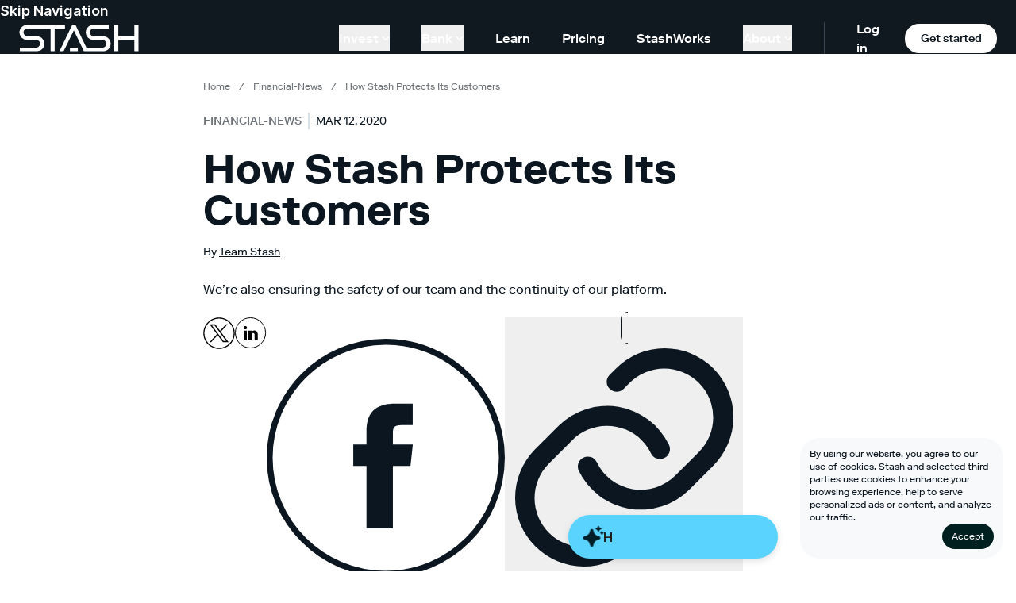

--- FILE ---
content_type: text/html;charset=UTF-8
request_url: https://www.stash.com/learn/how-stash-protects-its-customers/
body_size: 19056
content:
<!DOCTYPE html><html lang="en"><head><meta charset="utf-8" data-next-head=""><meta name="viewport" content="width=device-width" data-next-head=""><link rel="preload" href="/marketing-web/_next/static/css/129418ebefd72de2.css" as="style"><link rel="stylesheet" href="/marketing-web/_next/static/css/129418ebefd72de2.css" data-n-g=""><noscript data-n-css=""></noscript><style></style><style data-styled="active" data-styled-version="6.1.13"></style><link rel="preload" as="image" imagesrcset="/_next/image?url=%2Fmarketing-web%2F_next%2Fstatic%2Fmedia%2Ficon-google-play.3db3a69f.png&amp;w=384&amp;q=75 1x, /_next/image?url=%2Fmarketing-web%2F_next%2Fstatic%2Fmedia%2Ficon-google-play.3db3a69f.png&amp;w=640&amp;q=75 2x" data-next-head=""><title>How Stash Protects Its Customers | Stash Learn</title><meta name="google-site-verification" content="wR3KBhelOweu7ZH2jZZCeNu0fsA4NTSAAGskYZ-JOWE" data-next-head=""><meta name="robots" content="index, follow, max-image-preview:large, max-snippet:-1, max-video-preview:-1" data-next-head=""><meta name="description" content="We’re also ensuring the safety of our team and the continuity of our platform." data-next-head=""><meta name="author" content="Team Stash" data-next-head=""><meta name="twitter:card" content="summary_large_image" data-next-head=""><meta name="twitter:label1" content="Written by" data-next-head=""><meta name="twitter:data1" content="Team Stash" data-next-head=""><meta name="twitter:label2" content="Est. reading time" data-next-head=""><meta name="twitter:data2" content="12 minutes" data-next-head=""><meta property="og:locale" content="en_US" data-next-head=""><meta property="og:type" content="article" data-next-head=""><meta property="og:title" content="How Stash Protects Its Customers" data-next-head=""><meta property="og:description" content="We’re also ensuring the safety of our team and the continuity of our platform." data-next-head=""><meta property="og:url" content="https://www.stash.com/learn/how-stash-protects-its-customers/" data-next-head=""><meta property="og:site_name" content="Stash Learn" data-next-head=""><meta property="article:publisher" content="https://www.facebook.com/stashinvestapp/" data-next-head=""><meta property="article:published_time" content="2020-03-12T15:02:03+00:00" data-next-head=""><meta property="article:modified_time" content="2024-08-22T21:00:35.259Z" data-next-head=""><meta property="og:image" content="//images.ctfassets.net/rb0flvpwcnag/5H8ifMz4yBsXqMYcFvwnM0/0dbf1bbc03c179607fc290b814f18a82/LetterFromTheCEO_Template-v2_1100x450.jpg" data-next-head=""><meta property="og:image:width" content="2200" data-next-head=""><meta property="og:image:height" content="900" data-next-head=""><meta property="og:image:type" content="image/jpeg" data-next-head=""><meta name="title" content="How Stash Protects Its Customers | Stash Learn" data-next-head=""><link rel="canonical" href="https://www.stash.com/learn/how-stash-protects-its-customers/" data-next-head=""><script id="json-ld-seo" type="application/ld+json" data-next-head="">{"@context":"https://schema.org","@graph":[{"@type":"BreadcrumbList","@id":"https://www.stash.com/learn/how-stash-protects-its-customers/#breadcrumb","itemListElement":[{"@type":"ListItem","position":1,"name":"Home","item":"https://www.stash.com/learn/"},{"@type":"ListItem","position":2,"name":"Financial-news","item":"https://www.stash.com/learn/financial-news"},{"@type":"ListItem","position":3,"name":"How stash protects its customers"}]}]}</script><link as="script" rel="prefetch" href="/marketing-web/_next/static/chunks/pages/%5B...slug%5D-00fe2cf4b93c0cae.js"><link as="script" rel="prefetch" href="/marketing-web/_next/static/chunks/3596-6737f7038b1065a4.js"><link as="script" rel="prefetch" href="/marketing-web/_next/static/chunks/1331-5e51d9aca2bda001.js"><link as="script" rel="prefetch" href="/marketing-web/_next/static/chunks/pages/investments/%5B...slug%5D-6ea2129215ac4928.js"><link as="script" rel="prefetch" href="/marketing-web/_next/static/chunks/pages/investments-48960d14a095b76f.js"><link as="script" rel="prefetch" href="/marketing-web/_next/static/chunks/pages/learn-a326ae6c06a1bbae.js"><link as="script" rel="prefetch" href="/marketing-web/_next/static/chunks/pages/learn/author/%5Bslug%5D-a221914a2c69583e.js"><meta rel="x-prerender-render-id" content="bcc13bca-f93c-423d-aad0-a5692f18e4fc" />
			<meta rel="x-prerender-render-at" content="2026-01-19T23:48:50.013Z" /><meta rel="x-prerender-request-id" content="c9fd28df-1c75-4071-a436-0f5203da1b3f" />
      		<meta rel="x-prerender-request-at" content="2026-01-21T16:32:58.192Z" /></head><body class="theme-light"><div id="__next"><div class="sc-3223f249-0 laIkfF relative"><div class="nt-cmp-marker" style="display: none !important;"></div><div class="fixed bottom-0 left-0 right-0 flex flex-col z-[102]"><div class="rounded-24 relative right-16 bottom-16 ml-auto w-full max-w-256 p-contentXS flex flex-col items-center gap-contentXS bg-backgroundFixedWhite"><div class="group [&amp;>input[type=checkbox]]:hidden"><input id="cookies-consent-banner" type="checkbox" name="cookies-consent-banner"><p class="mt-0 text-12 font-regular leading-4 *:text-wrap"><span class="inline">By using our website, you agree to our use of cookies. </span><label for="cookies-consent-banner" class="inline group-has-[:checked]:hidden md:hidden underline underline-offset-2 cursor-pointer">Read more...</label><span class="hidden group-has-[:checked]:inline md:inline">Stash and selected third parties use cookies to enhance your browsing experience, help to serve personalized ads or content, and analyze our traffic.</span></p></div><div class="w-full md:max-w-256"><a data-testid="button-primary" class="flex justify-center items-center 
					primaryButton-medium rounded-[56px] font-bold min-w-128 max-w-256 px-32 py-16 
					  max-w-none w-fit ml-auto h-fit !rounded-16 min-w-fit !py-8 !px-contentXS text-12 font-regular leading-4 bg-[#002020] text-[#FFFFFF] hover:bg-[#002020]" href="/learn/[slug]">Accept</a></div></div></div><header class="sc-3223f249-1 jGAmNd theme-dark bg-bgPrimary relative z-0"><a href="#content" class="sc-3223f249-5 jPeQkG text-textPrimary body18Semibold">Skip Navigation</a><div class="sc-3223f249-2 dRgKgM theme-dark bg-bgPrimary px-16 xl:px-24" maxwidth="100%"><div class="sc-3223f249-4 cfosJ flex items-center justify-between text-16 flex-wrap xl:py-0 lg:flex-nowrap"><div class="z-30 flex items-center justify-between w-full"><div class="flex items-center"><a aria-label="Stash" class="w-[75px] h-[17px] md:w-[151px] md:h-[34px] flex items-center justify-center" href="https://www.stash.com/"><div class="scale-50 md:scale-100 origin-center"><svg xmlns="http://www.w3.org/2000/svg" width="151" height="34" fill="none"><path fill="#fff" d="M9.962.392C4.484.392.5 4.966.5 9.83a9.45 9.45 0 0 0 9.462 9.492h11.583c2.488 0 4.874 2.008 4.874 4.749 0 2.739-2.135 4.98-4.874 4.98H.991v4.561h21.367c5.499 0 9.576-4.252 9.576-9.546 0-5.082-4.185-9.35-9.576-9.35H10.504a4.863 4.863 0 0 1-4.874-4.89c0-2.71 2.253-4.834 4.874-4.838h29.244V33.61h5.125V4.987h13.01V.39zM145.284.389v14.33h-20.188V.388h-5.216v33.219h5.216V19.313h20.188v14.295h5.216V.388zM74.077 29.015h-9.96v4.596h9.96z"></path><path fill="#fff" d="M105.899 14.715H94.045a4.863 4.863 0 0 1-4.874-4.892c0-2.709 2.253-4.833 4.874-4.837h19.063V.39L93.503.39c-5.48 0-9.462 4.574-9.462 9.437a9.45 9.45 0 0 0 9.462 9.492h11.582c2.488 0 4.875 2.008 4.875 4.749 0 2.739-2.135 4.98-4.875 4.98h-20.24L71.071.389h-4.076L50.89 33.61h5.23L69.038 7.303 81.724 33.61H105.9c5.499 0 9.574-4.252 9.574-9.546 0-5.082-4.185-9.35-9.576-9.35"></path></svg></div></a></div><div class="flex lg:hidden items-center"><a class="p-8 rounded-full" aria-label="Log in" href="https://app.stash.com/log-in"><svg xmlns="http://www.w3.org/2000/svg" width="15" height="15" fill="none" viewBox="0 0 14 14"><path fill="#fff" fill-rule="evenodd" d="M3.794 4.962a3.212 3.212 0 1 1 3.212 3.213 3.21 3.21 0 0 1-3.212-3.213M9.85 8.72a4.712 4.712 0 1 0-5.688 0 7.7 7.7 0 0 0-3.811 3.296.75.75 0 1 0 1.299.75 6.19 6.19 0 0 1 5.356-3.091 6.19 6.19 0 0 1 5.357 3.092.75.75 0 0 0 1.299-.75A7.7 7.7 0 0 0 9.85 8.72" clip-rule="evenodd"></path></svg></a><a class="signup mobile-nav-signup mx-16 tertiaryButton-small theme-light text-12 px-[13px] py-[6px]" href="https://app.stash.com/sign-up/">Sign&nbsp;up</a><button aria-label="Menu Toggle" class="sc-3223f249-3 PCjBD outline-none"><span></span></button></div></div><nav class="sc-3223f249-9 kvFjsU hidden lg:flex h-full items-center"><ul class="h-full flex items-center label16 pr-[20px]"><li class="dropdown flex items-center h-full  mr-[0px]"><button class="nav-link py-4 flex items-center border-none hover:text-textPlaceholder label16 mx-[20px]"><span class="transition">Invest</span><svg xmlns="http://www.w3.org/2000/svg" width="10" height="5" fill="none" viewBox="0 0 12 7" class="ml-4 w-[10px] h-[5px] duration-150"><path fill="currentColor" fill-rule="evenodd" d="M.293.293a1 1 0 0 1 1.414 0L6 4.586 10.293.293a1 1 0 1 1 1.414 1.414l-5 5a1 1 0 0 1-1.414 0l-5-5a1 1 0 0 1 0-1.414" clip-rule="evenodd"></path></svg></button><div class="sub-menu h-max invisible absolute left-0 top-full bg-bgPrimary py-64  w-full -translate-y-full -z-[1] transition-all duration-200 pointer-events-none theme-dark"><div class="max-w-4xl mx-auto flex items-stretch h-max"><div class="dropdown-menu w-3/4 pr-32"><div class="border-r border-[rgba(255,255,255,0.4)] h-full"><a class="flex border-0 mb-32 last:mb-0 max-w-md duration-300 transition-transform" href="/automated-investing"><div class="pr-16 w-64"><img alt="" loading="lazy" width="44" height="44" decoding="async" data-nimg="1" class="pt-8 min-h-[44px] min-w-[44px]" src="https://stashpublic.s3.amazonaws.com/jnld/images/bolt.svg" style=""></div><div class="flex-1"><span class="block title24 font-medium leading-[1.1] mb-[2px]">Automated investing.</span><span class="block label16 font-regular mb-4 leading-tight">Let us invest for you based on your goals.</span><span class="label16 text-[#009CEB]">Learn more →</span></div></a><a class="flex border-0 mb-32 last:mb-0 max-w-md duration-300 transition-transform" href="/invest"><div class="pr-16 w-64"><img alt="" loading="lazy" width="44" height="44" decoding="async" data-nimg="1" class="pt-8 min-h-[44px] min-w-[44px]" src="https://stashpublic.s3.amazonaws.com/jnld/images/coin.svg" style=""></div><div class="flex-1"><span class="block title24 font-medium leading-[1.1] mb-[2px]">Invest your way.</span><span class="block label16 font-regular mb-4 leading-tight">Choose your own stocks, ETFs, and more with expert guidance.</span><span class="label16 text-[#009CEB]">Learn more →</span></div></a></div></div><ul class="flex flex-1 flex-col"><li class="mb-24 last:mb-0"><a class="whitespace-nowrap border-0 hover:text-textPlaceholder text-[18px] font-regular " href="/custodial">Invest for kids</a></li><li class="mb-24 last:mb-0"><a class="whitespace-nowrap border-0 hover:text-textPlaceholder text-[18px] font-regular " href="/retire">Invest for retirement</a></li><li class="mb-24 last:mb-0"><a class="whitespace-nowrap border-0 hover:text-textPlaceholder text-[18px] font-regular " href="/invest/fractional-shares">Stocks</a></li><li class="mb-24 last:mb-0"><a class="whitespace-nowrap border-0 hover:text-textPlaceholder text-[18px] font-regular " href="/invest/etfs">ETFs</a></li><li class="mb-24 last:mb-0"><a class="whitespace-nowrap border-0 hover:text-textPlaceholder text-[18px] font-regular " href="/investments">Browse all investments</a></li></ul></div></div></li><li class="dropdown flex items-center h-full  mr-[0px]"><button class="nav-link py-4 flex items-center border-none hover:text-textPlaceholder label16 mx-[20px]"><span class="transition">Bank</span><svg xmlns="http://www.w3.org/2000/svg" width="10" height="5" fill="none" viewBox="0 0 12 7" class="ml-4 w-[10px] h-[5px] duration-150"><path fill="currentColor" fill-rule="evenodd" d="M.293.293a1 1 0 0 1 1.414 0L6 4.586 10.293.293a1 1 0 1 1 1.414 1.414l-5 5a1 1 0 0 1-1.414 0l-5-5a1 1 0 0 1 0-1.414" clip-rule="evenodd"></path></svg></button><div class="sub-menu h-max invisible absolute left-0 top-full bg-bgPrimary py-64  w-full -translate-y-full -z-[1] transition-all duration-200 pointer-events-none theme-dark"><div class="max-w-4xl mx-auto flex items-stretch h-max"><div class="dropdown-menu w-3/4 pr-32"><div class="border-r border-[rgba(255,255,255,0.4)] h-full"><a class="flex border-0 mb-32 last:mb-0 max-w-md duration-300 transition-transform" href="/stock-back-debit-card"><div class="pr-16 w-64"><img alt="" loading="lazy" width="44" height="44" decoding="async" data-nimg="1" class="pt-8 min-h-[44px] min-w-[44px]" src="https://stashpublic.s3.amazonaws.com/jnld/images/card.svg" style=""></div><div class="flex-1"><span class="block title24 font-medium leading-[1.1] mb-[2px]">Earn up to 5% in stock <br class="desktop">as you spend.</span><span class="block label16 font-regular mb-4 leading-tight">Get the Stock-Back<sup>®</sup> Card—the debit card that rewards you with stock.<sup>1</sup></span><span class="label16 text-[#009CEB]">Learn more →</span></div></a></div></div><ul class="flex flex-1 flex-col"><li class="mb-24 last:mb-0"><a class="whitespace-nowrap border-0 hover:text-textPlaceholder text-[18px] font-regular " href="/online-banking">Banking</a></li><li class="mb-24 last:mb-0"><a class="whitespace-nowrap border-0 hover:text-textPlaceholder text-[18px] font-regular " href="/atm-locator">ATM Locator</a></li><li class="mb-24 last:mb-0"><a class="whitespace-nowrap border-0 hover:text-textPlaceholder text-[18px] font-regular " href="/early-direct-deposit">Get paid early</a></li></ul></div></div></li><li class=" flex items-center h-full  mr-[0px]"><a class="nav-link py-4 flex border-none transition-colors hover:text-textPlaceholder mx-[20px]" href="/learn">Learn</a></li><li class=" flex items-center h-full  mr-[0px]"><a class="nav-link py-4 flex border-none transition-colors hover:text-textPlaceholder mx-[20px]" href="/pricing">Pricing</a></li><li class=" flex items-center h-full  mr-[0px]"><a class="nav-link py-4 flex border-none transition-colors hover:text-textPlaceholder mx-[20px]" href="/stashworks">StashWorks</a></li><li class="dropdown flex items-center h-full  mr-[0px]"><button class="nav-link py-4 flex items-center border-none hover:text-textPlaceholder label16 mx-[20px]"><span class="transition">About</span><svg xmlns="http://www.w3.org/2000/svg" width="10" height="5" fill="none" viewBox="0 0 12 7" class="ml-4 w-[10px] h-[5px] duration-150"><path fill="currentColor" fill-rule="evenodd" d="M.293.293a1 1 0 0 1 1.414 0L6 4.586 10.293.293a1 1 0 1 1 1.414 1.414l-5 5a1 1 0 0 1-1.414 0l-5-5a1 1 0 0 1 0-1.414" clip-rule="evenodd"></path></svg></button><div class="sub-menu h-max invisible absolute left-0 top-full bg-bgPrimary py-64  w-full -translate-y-full -z-[1] transition-all duration-200 pointer-events-none theme-dark"><div class="max-w-4xl mx-auto flex items-stretch h-max"><div class="dropdown-menu w-3/4 pr-32"><div class="border-r border-[rgba(255,255,255,0.4)] h-full"><a class="flex border-0 mb-32 last:mb-0 max-w-md duration-300 transition-transform" href="https://ask.stash.com"><div class="pr-16 w-64"><img alt="" loading="lazy" width="44" height="44" decoding="async" data-nimg="1" class="pt-8 min-h-[44px] min-w-[44px]" src="https://stashpublic.s3.amazonaws.com/jnld/images/life-ring.svg" style=""></div><div class="flex-1"><span class="block title24 font-medium leading-[1.1] mb-[2px]">Support Center.</span><span class="block label16 font-regular mb-4 leading-tight">Get answers and contact Stash Support <br>about all things Stash.</span><span class="label16 text-[#009CEB]">Learn more →</span></div></a></div></div><ul class="flex flex-1 flex-col"><li class="mb-24 last:mb-0"><a class="whitespace-nowrap border-0 hover:text-textPlaceholder text-[18px] font-regular " href="/about">About Us</a></li><li class="mb-24 last:mb-0"><a class="whitespace-nowrap border-0 hover:text-textPlaceholder text-[18px] font-regular " href="/tax-center">Tax Center</a></li><li class="mb-24 last:mb-0"><a class="whitespace-nowrap border-0 hover:text-textPlaceholder text-[18px] font-regular " href="/party/navigate">StockParty</a></li></ul></div></div></li></ul><div class="flex h-40 items-center border-l border-borderPrimary pl-[40px]"><a class="mr-[20px] hover:text-textPlaceholder font-medium" href="https://app.stash.com/log-in/">Log in</a><a class="get-stash theme-light tertiaryButton-small block m-0 w-128" href="https://app.stash.com/sign-up/">Get started</a></div></nav></div></div><nav class="sc-3223f249-7 fEhcRN bg-bgPrimary absolute left-0 top-0 h-screen w-full pt-80 px-16 z-20 flex flex-col justify-between lg:hidden"><ul><li class="dropdown  mb-8 "><button class="nav-link title24 border-none flex items-center w-full"><span class="mr-[6px] transition">Invest</span><svg xmlns="http://www.w3.org/2000/svg" width="10" height="5" fill="none" viewBox="0 0 12 7" class="h-[7px] w-auto transition"><path fill="currentColor" fill-rule="evenodd" d="M.293.293a1 1 0 0 1 1.414 0L6 4.586 10.293.293a1 1 0 1 1 1.414 1.414l-5 5a1 1 0 0 1-1.414 0l-5-5a1 1 0 0 1 0-1.414" clip-rule="evenodd"></path></svg></button><div collapsed="true" aria-hidden="true" class="sc-7fc9242d-0 hYwPyk"><div class="pl-16 md:pl-24"><div class="max-w-4xl mx-auto flex flex-col mb-24"><div class="border-b border-[rgba(255,255,255,0.4)] w-full pt-24 pb-32 mb-24"><a class="flex border-0 mb-24 last:mb-0 max-w-lg" href="/automated-investing"><div class="pr-8 md:pr-16"><img alt="" loading="lazy" width="36" height="36" decoding="async" data-nimg="1" class="pt-4 w-[36px] h-[36px] block max-w-none" src="https://stashpublic.s3.amazonaws.com/jnld/images/bolt.svg" style=""></div><div><span class="block label16 leading-[1.1] mb-8 text-wrap">Automated investing.</span><span class="block label12 mb-4 font-regular leading-tight text-wrap">Let us invest for you based on your goals.</span><span class="label12 font-semibold text-[#009CEB]">Learn more →</span></div></a><a class="flex border-0 mb-24 last:mb-0 max-w-lg" href="/invest"><div class="pr-8 md:pr-16"><img alt="" loading="lazy" width="36" height="36" decoding="async" data-nimg="1" class="pt-4 w-[36px] h-[36px] block max-w-none" src="https://stashpublic.s3.amazonaws.com/jnld/images/coin.svg" style=""></div><div><span class="block label16 leading-[1.1] mb-8 text-wrap">Invest your way.</span><span class="block label12 mb-4 font-regular leading-tight text-wrap">Choose your own stocks, ETFs, and more with expert guidance.</span><span class="label12 font-semibold text-[#009CEB]">Learn more →</span></div></a></div><ul class="flex flex-col pl-[46px] md:pl-[52px]"><li class="mb-16 last:mb-0"><a class="whitespace-nowrap border-0 hover:text-textPlaceholder label16 font-regular " href="/custodial">Invest for kids</a></li><li class="mb-16 last:mb-0"><a class="whitespace-nowrap border-0 hover:text-textPlaceholder label16 font-regular " href="/retire">Invest for retirement</a></li><li class="mb-16 last:mb-0"><a class="whitespace-nowrap border-0 hover:text-textPlaceholder label16 font-regular " href="/invest/fractional-shares">Stocks</a></li><li class="mb-16 last:mb-0"><a class="whitespace-nowrap border-0 hover:text-textPlaceholder label16 font-regular " href="/invest/etfs">ETFs</a></li><li class="mb-16 last:mb-0"><a class="whitespace-nowrap border-0 hover:text-textPlaceholder label16 font-regular " href="/investments">Browse all investments</a></li></ul></div></div></div></li><li class="dropdown  mb-8 "><button class="nav-link title24 border-none flex items-center w-full"><span class="mr-[6px] transition">Bank</span><svg xmlns="http://www.w3.org/2000/svg" width="10" height="5" fill="none" viewBox="0 0 12 7" class="h-[7px] w-auto transition"><path fill="currentColor" fill-rule="evenodd" d="M.293.293a1 1 0 0 1 1.414 0L6 4.586 10.293.293a1 1 0 1 1 1.414 1.414l-5 5a1 1 0 0 1-1.414 0l-5-5a1 1 0 0 1 0-1.414" clip-rule="evenodd"></path></svg></button><div collapsed="true" aria-hidden="true" class="sc-7fc9242d-0 hYwPyk"><div class="pl-16 md:pl-24"><div class="max-w-4xl mx-auto flex flex-col mb-24"><div class="border-b border-[rgba(255,255,255,0.4)] w-full pt-24 pb-32 mb-24"><a class="flex border-0 mb-24 last:mb-0 max-w-lg" href="/stock-back-debit-card"><div class="pr-8 md:pr-16"><img alt="" loading="lazy" width="36" height="36" decoding="async" data-nimg="1" class="pt-4 w-[36px] h-[36px] block max-w-none" src="https://stashpublic.s3.amazonaws.com/jnld/images/card.svg" style=""></div><div><span class="block label16 leading-[1.1] mb-8 text-wrap">Earn up to 5% in stock <br class="desktop">as you spend.</span><span class="block label12 mb-4 font-regular leading-tight text-wrap">Get the Stock-Back<sup>®</sup> Card—the debit card that rewards you with stock.<sup>1</sup></span><span class="label12 font-semibold text-[#009CEB]">Learn more →</span></div></a></div><ul class="flex flex-col pl-[46px] md:pl-[52px]"><li class="mb-16 last:mb-0"><a class="whitespace-nowrap border-0 hover:text-textPlaceholder label16 font-regular " href="/online-banking">Banking</a></li><li class="mb-16 last:mb-0"><a class="whitespace-nowrap border-0 hover:text-textPlaceholder label16 font-regular " href="/atm-locator">ATM Locator</a></li><li class="mb-16 last:mb-0"><a class="whitespace-nowrap border-0 hover:text-textPlaceholder label16 font-regular " href="/early-direct-deposit">Get paid early</a></li></ul></div></div></div></li><li class=" mb-8 "><a class="nav-link title24 border-none flex hover:text-textPlaceholder transition-color duration-150" href="/learn">Learn</a></li><li class=" mb-8 "><a class="nav-link title24 border-none flex hover:text-textPlaceholder transition-color duration-150" href="/pricing">Pricing</a></li><li class=" mb-8 "><a class="nav-link title24 border-none flex hover:text-textPlaceholder transition-color duration-150" href="/stashworks">StashWorks</a></li><li class="dropdown  mb-8 "><button class="nav-link title24 border-none flex items-center w-full"><span class="mr-[6px] transition">About</span><svg xmlns="http://www.w3.org/2000/svg" width="10" height="5" fill="none" viewBox="0 0 12 7" class="h-[7px] w-auto transition"><path fill="currentColor" fill-rule="evenodd" d="M.293.293a1 1 0 0 1 1.414 0L6 4.586 10.293.293a1 1 0 1 1 1.414 1.414l-5 5a1 1 0 0 1-1.414 0l-5-5a1 1 0 0 1 0-1.414" clip-rule="evenodd"></path></svg></button><div collapsed="true" aria-hidden="true" class="sc-7fc9242d-0 hYwPyk"><div class="pl-16 md:pl-24"><div class="max-w-4xl mx-auto flex flex-col mb-24"><div class="border-b border-[rgba(255,255,255,0.4)] w-full pt-24 pb-32 mb-24"><a class="flex border-0 mb-24 last:mb-0 max-w-lg" href="https://ask.stash.com"><div class="pr-8 md:pr-16"><img alt="" loading="lazy" width="36" height="36" decoding="async" data-nimg="1" class="pt-4 w-[36px] h-[36px] block max-w-none" src="https://stashpublic.s3.amazonaws.com/jnld/images/life-ring.svg" style=""></div><div><span class="block label16 leading-[1.1] mb-8 text-wrap">Support Center.</span><span class="block label12 mb-4 font-regular leading-tight text-wrap">Get answers and contact Stash Support <br>about all things Stash.</span><span class="label12 font-semibold text-[#009CEB]">Learn more →</span></div></a></div><ul class="flex flex-col pl-[46px] md:pl-[52px]"><li class="mb-16 last:mb-0"><a class="whitespace-nowrap border-0 hover:text-textPlaceholder label16 font-regular " href="/about">About Us</a></li><li class="mb-16 last:mb-0"><a class="whitespace-nowrap border-0 hover:text-textPlaceholder label16 font-regular " href="/tax-center">Tax Center</a></li><li class="mb-16 last:mb-0"><a class="whitespace-nowrap border-0 hover:text-textPlaceholder label16 font-regular " href="/party/navigate">StockParty</a></li></ul></div></div></div></li></ul></nav></header><div width="0" height="0" id="content"></div></div><div id="sticky-cta-trigger"></div><main><section id="article-meta" class="px-16 md:px-0 max-w-3xl mx-auto pt-32"><div class="space-x-8 font-display text-12 text-[#6e7379] mb-24"><a class="no-underline hover:underline capitalize [overflow-wrap:break-word] " href="/learn/">Home</a><span> / </span><a class="no-underline hover:underline capitalize [overflow-wrap:break-word] " href="/learn/financial-news/">financial-news</a><span> / </span><span class="capitalize [overflow-wrap:break-word]">How Stash Protects Its Customers</span></div><div class="flex flex-start mb-24"><p class="label14 uppercase text-[#6e7379] border-r-2 border-borderPrimary pr-8 mr-8"><a class="border-none" href="/learn/financial-news">financial-news</a></p><p class="text-14 uppercase font-thin">Mar 12, 2020</p></div><h1 class="title36Bold md:text-52 mb-16 leading-none">How Stash Protects Its Customers</h1><div class="flex flex-wrap gap-8 mb-24"><span class="text-14">By <a class="underline" href="/learn/author/team-stash">Team Stash</a></span></div><div class="text-16 mb-24"><p>We’re also ensuring the safety of our team and the continuity of our platform.</p></div><div class="flex mb-16 pb-16 flex flex-row gap-16"><a href="https://twitter.com/share?url=https://www.stash.com/learn/how-stash-protects-its-customers"><svg xmlns="http://www.w3.org/2000/svg" xmlns:xlink="http://www.w3.org/1999/xlink" version="1.1" width="40" height="40" viewBox="0 0 256 256" xml:space="preserve" class="" role="img" aria-label=""><title></title><defs></defs><g transform="translate(1.4065934065934016 1.4065934065934016) scale(2.81 2.81)" style="stroke: none; stroke-width: 0; stroke-dasharray: none; stroke-linecap: butt; stroke-linejoin: miter; stroke-miterlimit: 10; fill: none; fill-rule: nonzero; opacity: 1;"><path d="M 17.884 19.496 L 38.925 47.63 L 17.751 70.504 h 4.765 l 18.538 -20.027 l 14.978 20.027 h 16.217 L 50.024 40.788 l 19.708 -21.291 h -4.765 L 47.895 37.94 L 34.101 19.496 H 17.884 z M 24.892 23.006 h 7.45 L 65.24 66.993 h -7.45 L 24.892 23.006 z" transform=" matrix(1 0 0 1 0 0) " stroke-linecap="round" style="stroke: none; stroke-width: 1; stroke-dasharray: none; stroke-linecap: butt; stroke-linejoin: miter; stroke-miterlimit: 10; fill: rgb(0, 0, 0); fill-rule: nonzero; opacity: 1;"></path><path d="M 45 90 C 20.187 90 0 69.813 0 45 C 0 20.187 20.187 0 45 0 c 24.813 0 45 20.187 45 45 C 90 69.813 69.813 90 45 90 z M 45 3 C 21.841 3 3 21.841 3 45 c 0 23.159 18.841 42 42 42 c 23.159 0 42 -18.841 42 -42 C 87 21.841 68.159 3 45 3 z" transform=" matrix(1 0 0 1 0 0) " stroke-linecap="round" style="stroke: none; stroke-width: 1; stroke-dasharray: none; stroke-linecap: butt; stroke-linejoin: miter; stroke-miterlimit: 10; fill: rgb(0, 0, 0); fill-rule: nonzero; opacity: 1;"></path></g></svg></a><a href="https://www.linkedin.com/sharing/share-offsite/?url=https://www.stash.com/learn/how-stash-protects-its-customers"><svg width="40" height="40" viewBox="0 0 40 40" fill="none" xmlns="http://www.w3.org/2000/svg" class="" role="img" aria-label=""><title></title><path d="M38.6017 19.5059C38.6017 29.993 30.0738 38.4971 19.5508 38.4971C9.02791 38.4971 0.5 29.993 0.5 19.5059C0.5 9.01874 9.02791 0.514648 19.5508 0.514648C30.0738 0.514648 38.6017 9.01874 38.6017 19.5059Z" stroke="black"></path><path fill-rule="evenodd" clip-rule="evenodd" d="M11.4457 16.6606H14.9099V28.6963H11.4457V16.6606ZM13.0894 15.1548H13.0643C11.8103 15.1548 10.9973 14.2346 10.9973 13.0692C10.9973 11.8801 11.8344 10.978 13.1134 10.978C14.3915 10.978 15.1773 11.8778 15.2024 13.0658C15.2024 14.2312 14.3915 15.1548 13.0894 15.1548ZM28.7709 28.6973H24.8427V22.4677C24.8427 20.8374 24.2282 19.7256 22.877 19.7256C21.8435 19.7256 21.2687 20.4755 21.0012 21.2004C20.9009 21.4591 20.9165 21.821 20.9165 22.1841V28.6973H17.0249C17.0249 28.6973 17.0751 17.6631 17.0249 16.6602H20.9165V18.5491C21.1464 17.7232 22.39 16.5444 24.3745 16.5444C26.8366 16.5444 28.7709 18.2768 28.7709 22.0037V28.6973Z" fill="black"></path></svg></a><a href="https://www.facebook.com/sharer/sharer.php?u=https://www.stash.com/learn/how-stash-protects-its-customers"><span aria-hidden="true" class="Box-sc-ks8y0d-0 kyLrLj"><svg width="100%" height="100%" viewBox="0 0 40 40" fill="none" xmlns="http://www.w3.org/2000/svg"><path d="M39.5 20c0 10.77-8.73 19.5-19.5 19.5S.5 30.77.5 20 9.23.5 20 .5 39.5 9.23 39.5 20z" stroke="currentColor"></path><path fill-rule="evenodd" clip-rule="evenodd" d="M21.195 31.818h-4.434V21.362h-2.216V17.76h2.216v-2.163c0-2.94 1.25-4.688 4.805-4.688h2.96v3.604h-1.85c-1.384 0-1.475.504-1.475 1.443l-.006 1.804h3.35l-.392 3.602h-2.958v10.456z" fill="currentColor"></path></svg></span></a><div class="flex gap-16 items-center"><button class="block "><span aria-hidden="true" class="Box-sc-ks8y0d-0 kyLrLj p-8 border rounded-full"><svg width="100%" height="100%" viewBox="0 0 24 24" fill="none" xmlns="http://www.w3.org/2000/svg"><path fill-rule="evenodd" clip-rule="evenodd" d="M19.556 4.444a4.932 4.932 0 00-6.975 0l-.591.592a1 1 0 11-1.414-1.414l.591-.592a6.932 6.932 0 119.803 9.803l-2.366 2.365a6.932 6.932 0 01-11.153-1.904 1 1 0 011.803-.865 4.932 4.932 0 007.936 1.355l2.366-2.365a4.932 4.932 0 000-6.975zm-5.772 5.772a4.932 4.932 0 00-6.974 0L4.444 12.58a4.932 4.932 0 006.975 6.975l.591-.592a1 1 0 011.414 1.414l-.591.592a6.932 6.932 0 01-9.803-9.803l2.366-2.365a6.932 6.932 0 0111.153 1.904 1 1 0 01-1.803.865 4.922 4.922 0 00-.962-1.355z" fill="currentColor"></path></svg></span></button><div class="confirm-copy hidden items-center justify-start pointer-events-none"><div class="border border-borderPrimary items-center flex gap-4 flex-nowrap p-8"><span class="block whitespace-nowrap body12">Link Copied</span><div aria-hidden="true" class="inline-block block" style="width: 24px; height: 24px;"><svg xmlns="http://www.w3.org/2000/svg" width="100%" height="100%" fill="none" viewBox="0 0 32 32"><path fill="currentColor" d="M21.707 12.293a1.001 1.001 0 0 1 0 1.415l-7 7a1.001 1.001 0 0 1-1.415 0l-3-3a1 1 0 0 1 1.415-1.415L14 18.585l6.293-6.293a1.001 1.001 0 0 1 1.415 0ZM29 16A13 13 0 1 1 16 3a13.014 13.014 0 0 1 13 13Zm-2 0a11 11 0 1 0-11 11 11.012 11.012 0 0 0 11-11Z"></path></svg></div></div></div></div></div><div class="w-full mb-16 relative md:static md:left-0"><img alt="" loading="lazy" width="2200" height="900" decoding="async" data-nimg="1" class="w-full" sizes="(max-width: 1376px) 100vw, 1376px" srcset="/_next/image?url=https%3A%2F%2Fimages.ctfassets.net%2Frb0flvpwcnag%2F5H8ifMz4yBsXqMYcFvwnM0%2F0dbf1bbc03c179607fc290b814f18a82%2FLetterFromTheCEO_Template-v2_1100x450.jpg&amp;w=640&amp;q=75 640w, /_next/image?url=https%3A%2F%2Fimages.ctfassets.net%2Frb0flvpwcnag%2F5H8ifMz4yBsXqMYcFvwnM0%2F0dbf1bbc03c179607fc290b814f18a82%2FLetterFromTheCEO_Template-v2_1100x450.jpg&amp;w=750&amp;q=75 750w, /_next/image?url=https%3A%2F%2Fimages.ctfassets.net%2Frb0flvpwcnag%2F5H8ifMz4yBsXqMYcFvwnM0%2F0dbf1bbc03c179607fc290b814f18a82%2FLetterFromTheCEO_Template-v2_1100x450.jpg&amp;w=828&amp;q=75 828w, /_next/image?url=https%3A%2F%2Fimages.ctfassets.net%2Frb0flvpwcnag%2F5H8ifMz4yBsXqMYcFvwnM0%2F0dbf1bbc03c179607fc290b814f18a82%2FLetterFromTheCEO_Template-v2_1100x450.jpg&amp;w=1080&amp;q=75 1080w, /_next/image?url=https%3A%2F%2Fimages.ctfassets.net%2Frb0flvpwcnag%2F5H8ifMz4yBsXqMYcFvwnM0%2F0dbf1bbc03c179607fc290b814f18a82%2FLetterFromTheCEO_Template-v2_1100x450.jpg&amp;w=1200&amp;q=75 1200w, /_next/image?url=https%3A%2F%2Fimages.ctfassets.net%2Frb0flvpwcnag%2F5H8ifMz4yBsXqMYcFvwnM0%2F0dbf1bbc03c179607fc290b814f18a82%2FLetterFromTheCEO_Template-v2_1100x450.jpg&amp;w=1920&amp;q=75 1920w, /_next/image?url=https%3A%2F%2Fimages.ctfassets.net%2Frb0flvpwcnag%2F5H8ifMz4yBsXqMYcFvwnM0%2F0dbf1bbc03c179607fc290b814f18a82%2FLetterFromTheCEO_Template-v2_1100x450.jpg&amp;w=2048&amp;q=75 2048w, /_next/image?url=https%3A%2F%2Fimages.ctfassets.net%2Frb0flvpwcnag%2F5H8ifMz4yBsXqMYcFvwnM0%2F0dbf1bbc03c179607fc290b814f18a82%2FLetterFromTheCEO_Template-v2_1100x450.jpg&amp;w=3840&amp;q=75 3840w" src="/_next/image?url=https%3A%2F%2Fimages.ctfassets.net%2Frb0flvpwcnag%2F5H8ifMz4yBsXqMYcFvwnM0%2F0dbf1bbc03c179607fc290b814f18a82%2FLetterFromTheCEO_Template-v2_1100x450.jpg&amp;w=3840&amp;q=75" style="color: transparent;"></div></section><section><div class="px-16 md:px-0 max-w-3xl mx-auto [&amp;>p]:font-display [&amp;>p]:text-[17px] [&amp;>p]:leading-[1.8rem] [&amp;>p]:mb-24"><p>Hi Stashers,&nbsp;</p><p>As the market continues to fluctuate, I’ve reiterated how we recommend following <a target="_self" rel="" class="underline border-0" href="https://www.stash.com/learn/the-stash-way">The Stash Way</a> during particularly turbulent times. It can help you to tune out the noise and remain confident in your investment approach.&nbsp;</p><p>And, I’m thankful that you’re listening! Amid the market turmoil that started last week, more Stash customers deposited money on the platform than any week so far this year.<sup>1</sup> We are also seeing more and more people make Stash their bank and earn stock-back for their everyday spending.</p><p>Our responsibility to you remains unchanged. You’ve trusted us to help guide you on your financial journey, and we don’t take that for granted.&nbsp;</p><p>&nbsp;It’s business as usual at Stash. Here’s how we’re working to stay one step ahead of the situation:&nbsp;</p><ul class="sc-e75ce3dd-0 gjKjAs mb-32 pl-32 list-none [&amp;_li:not(:last-child)]:mb-16 "><li class="font-display mb-16 "><p>First and foremost, we value the health and safety of our employees. We’re taking appropriate steps to help ensure their well-being, and we will continue to support your day-to-day needs.</p></li><li class="font-display mb-16 "><p>We have business continuity and resilience measures in place to help keep our technology up and running seamlessly.&nbsp;</p></li><li class="font-display mb-16 "><p>We’re working closely with our banking, trading, and customer service partners across the board to learn how to adapt quickly to ensure you get the service you deserve.</p></li><li class="font-display mb-16 "><p>We’re following the CDC’s COVID-19 precautions very closely, and are consistently updating our Stash employee team on how to best comply with the CDC’s guidance. We’re also ensuring the Stash app remains fully-functional, and giving you the highest level of support you deserve.</p></li></ul><p>As we continue to monitor COVID-19, and its potential impact on our team, we remain vigilant, but calm. If anything changes that affects the reliability of our service, we’ll share updates via email and on Twitter at @Stash, including the best ways to contact us for speedy support. Please continue to reach out to us through email, phone, or our easy self-servicing tool <a target="_blank" rel="noopener noreferrer" class="underline border-0" href="https://ask.stash.com/">here</a>.&nbsp;</p><p>Stay healthy and keep Stashing,Brandon&nbsp;</p><p></p></div></section><div id="author-meta" class="w-full md:max-w-4xl mx-auto md:px-24 lg:px-0 mt-64 mb-32 flex flex-col gap-24"><div class="flex items-start md:items-center py-24 px-24 md:px-32 bg-bgSecondary md:rounded-24"><a class="h-64 w-64" href="/learn/author/team-stash/"><img alt="" loading="lazy" width="600" height="600" decoding="async" data-nimg="1" class="rounded-full" srcset="/_next/image?url=https%3A%2F%2Fimages.ctfassets.net%2Frb0flvpwcnag%2F6N3wnfwDbzyqMDUcpIK91i%2Fb2205575c8db24e6fbf6783bfe3e0f13%2Fimage_from_ios-3.21.23-PM-1-600x600.jpg&amp;w=640&amp;q=75 1x, /_next/image?url=https%3A%2F%2Fimages.ctfassets.net%2Frb0flvpwcnag%2F6N3wnfwDbzyqMDUcpIK91i%2Fb2205575c8db24e6fbf6783bfe3e0f13%2Fimage_from_ios-3.21.23-PM-1-600x600.jpg&amp;w=1200&amp;q=75 2x" src="/_next/image?url=https%3A%2F%2Fimages.ctfassets.net%2Frb0flvpwcnag%2F6N3wnfwDbzyqMDUcpIK91i%2Fb2205575c8db24e6fbf6783bfe3e0f13%2Fimage_from_ios-3.21.23-PM-1-600x600.jpg&amp;w=1200&amp;q=75" style="color: transparent;"></a><div class="flex-1 flex flex-col items-start md:items-center md:flex-row ml-16"><div class="flex flex-col"><p class="body14 text-textTertiary">Written by</p><a href="/learn/author/team-stash/"><p class="label18">Team Stash</p></a></div><p class="flex-1 body14 text-textTertiary mt-8 md:mt-0 md:ml-64">We want to turn money into a source of hope and opportunity. We teach people how to build good habits, save more and make it easy and affordable to get started investing. So far, we’ve helped over 6 million people create a more secure financial future with our expert advice and award winning investing app.</p></div></div><div class="mx-auto px-24 lg:px-0 w-full text-[0.63rem] disclosure [&amp;>p]:mb-16"><h5 class="title24 md:title28 leading-none !font-medium !mb-16 "><sup>1</sup><b>Methodology:</b> “Deposited money” is defined as the sum of complete incoming transfers from external funding sources to Stash and complete investment purchases across all brokerage accounts (including IRAs). This statistic does not include transfers through the Stash Debit Account. “Deposited money” does not factor in withdrawals or positions being sold. Time Frame: January 1st 2020 – March 9th 2020. On a weekly basis the average amount of users who deposit money on the platform is 350,000.&nbsp;</h5><h5 class="title24 md:title28 leading-none !font-medium !mb-16 ">This information is for informational and educational purposes only.</h5><p>&nbsp;</p></div><div class="mx-auto lg:px-0 mb-32 md:mb-64 w-full"><div class="px-24 lg:px-0 flex gap-16 flex-wrap"><div class="flex items-center gap-8"><a class="secondaryButton-small px-24 py-16 uppercase tracking-widest whitespace-nowrap" href="/learn/tag/investing/">INVESTING</a></div><div class="flex items-center gap-8"><a class="secondaryButton-small px-24 py-16 uppercase tracking-widest whitespace-nowrap" href="/learn/tag/money/">MONEY</a></div><div class="flex items-center gap-8"><a class="secondaryButton-small px-24 py-16 uppercase tracking-widest whitespace-nowrap" href="/learn/tag/saving/">SAVING</a></div><div class="flex items-center gap-8"><a class="secondaryButton-small px-24 py-16 uppercase tracking-widest whitespace-nowrap" href="/learn/tag/security/">SECURITY</a></div></div></div></div><div class="max-w-[1160px] mx-auto px-24"><div><hr><section class="w-full mb-64 mt-16 has-[h2]:mt-0"><h2 class="pt-24 title24 font-medium uppercase mb-32">Related articles</h2><div class="grid grid-cols-1 md:grid-cols-3 md:auto-cols-auto md:grid-flow-row gap-32 gap-y-48 mb-48"><a href="/learn/investing-during-volatile-times/"><div class="mb-16 pb-[calc(4/6*100%)] relative w-full"><img alt="" loading="lazy" width="1070" height="597" decoding="async" data-nimg="1" class="absolute bottom-0 top-0 left-0 right-0 h-full w-full block object-cover" srcset="/_next/image?url=https%3A%2F%2F%2F%2Fimages.ctfassets.net%2Frb0flvpwcnag%2F5s03qWDoaLmmuqgwCdipDK%2Fd04a594bf3686280beb31c8fe0182bec%2FHow_to_Balance_a_Side_Hustle_with_Your_Day_Job.png&amp;w=1080&amp;q=75 1x, /_next/image?url=https%3A%2F%2F%2F%2Fimages.ctfassets.net%2Frb0flvpwcnag%2F5s03qWDoaLmmuqgwCdipDK%2Fd04a594bf3686280beb31c8fe0182bec%2FHow_to_Balance_a_Side_Hustle_with_Your_Day_Job.png&amp;w=3840&amp;q=75 2x" src="/_next/image?url=https%3A%2F%2F%2F%2Fimages.ctfassets.net%2Frb0flvpwcnag%2F5s03qWDoaLmmuqgwCdipDK%2Fd04a594bf3686280beb31c8fe0182bec%2FHow_to_Balance_a_Side_Hustle_with_Your_Day_Job.png&amp;w=3840&amp;q=75" style="color: transparent;"></div><div class="flex flex-start mb-16"><p class="label14 uppercase tracking-tight  border-r-2 border-borderPrimary pr-8 mr-8">financial-news</p><p class="text-14 uppercase font-thin">Apr 07, 2025</p></div><p class="title24Bold leading-none">Investing During Volatile Times</p></a><a href="/learn/how-to-stay-the-course-through-tariffs-and-turbulence/"><div class="mb-16 pb-[calc(4/6*100%)] relative w-full"><img alt="" loading="lazy" width="1375" height="563" decoding="async" data-nimg="1" class="absolute bottom-0 top-0 left-0 right-0 h-full w-full block object-cover" srcset="/_next/image?url=https%3A%2F%2F%2F%2Fimages.ctfassets.net%2Frb0flvpwcnag%2FQPlQecgg0mLotXIdBAzL9%2F01c1471e8d2e9627bdc6361de4d8f0f0%2Fwhats_happening_with_the_market_1100x450-1.jpg&amp;w=1920&amp;q=75 1x, /_next/image?url=https%3A%2F%2F%2F%2Fimages.ctfassets.net%2Frb0flvpwcnag%2FQPlQecgg0mLotXIdBAzL9%2F01c1471e8d2e9627bdc6361de4d8f0f0%2Fwhats_happening_with_the_market_1100x450-1.jpg&amp;w=3840&amp;q=75 2x" src="/_next/image?url=https%3A%2F%2F%2F%2Fimages.ctfassets.net%2Frb0flvpwcnag%2FQPlQecgg0mLotXIdBAzL9%2F01c1471e8d2e9627bdc6361de4d8f0f0%2Fwhats_happening_with_the_market_1100x450-1.jpg&amp;w=3840&amp;q=75" style="color: transparent;"></div><div class="flex flex-start mb-16"><p class="label14 uppercase tracking-tight  border-r-2 border-borderPrimary pr-8 mr-8">financial-news</p><p class="text-14 uppercase font-thin">Apr 03, 2025</p></div><p class="title24Bold leading-none">How to Stay the Course Through Tariffs and Turbulence</p></a><a href="/learn/meme-stock-surge/"><div class="mb-16 pb-[calc(4/6*100%)] relative w-full"><img alt="" loading="lazy" width="1376" height="774" decoding="async" data-nimg="1" class="absolute bottom-0 top-0 left-0 right-0 h-full w-full block object-cover" srcset="/_next/image?url=https%3A%2F%2F%2F%2Fimages.ctfassets.net%2Frb0flvpwcnag%2F5ON9Tjub8Y19CiNP0qyZJb%2F12516d6b4897ece487d014b2b9c35483%2FStock-Market-Volatility-1.png&amp;w=1920&amp;q=75 1x, /_next/image?url=https%3A%2F%2F%2F%2Fimages.ctfassets.net%2Frb0flvpwcnag%2F5ON9Tjub8Y19CiNP0qyZJb%2F12516d6b4897ece487d014b2b9c35483%2FStock-Market-Volatility-1.png&amp;w=3840&amp;q=75 2x" src="/_next/image?url=https%3A%2F%2F%2F%2Fimages.ctfassets.net%2Frb0flvpwcnag%2F5ON9Tjub8Y19CiNP0qyZJb%2F12516d6b4897ece487d014b2b9c35483%2FStock-Market-Volatility-1.png&amp;w=3840&amp;q=75" style="color: transparent;"></div><div class="flex flex-start mb-16"><p class="label14 uppercase tracking-tight  border-r-2 border-borderPrimary pr-8 mr-8">financial-news</p><p class="text-14 uppercase font-thin">May 15, 2024</p></div><p class="title24Bold leading-none">Rebirth of the meme stock craze? 5 brutally honest reasons why you shouldn’t be buying, despite the hype</p></a><a href="/learn/financial-wellness-month/"><div class="mb-16 pb-[calc(4/6*100%)] relative w-full"><img alt="" loading="lazy" width="1377" height="774" decoding="async" data-nimg="1" class="absolute bottom-0 top-0 left-0 right-0 h-full w-full block object-cover" srcset="/_next/image?url=https%3A%2F%2F%2F%2Fimages.ctfassets.net%2Frb0flvpwcnag%2F6ySIg6Iu3IBPz3YvYUOma5%2Fb20178ff2fa0220cb519792347232792%2Fhow-to-start-a-roth-ira-hero.png&amp;w=1920&amp;q=75 1x, /_next/image?url=https%3A%2F%2F%2F%2Fimages.ctfassets.net%2Frb0flvpwcnag%2F6ySIg6Iu3IBPz3YvYUOma5%2Fb20178ff2fa0220cb519792347232792%2Fhow-to-start-a-roth-ira-hero.png&amp;w=3840&amp;q=75 2x" src="/_next/image?url=https%3A%2F%2F%2F%2Fimages.ctfassets.net%2Frb0flvpwcnag%2F6ySIg6Iu3IBPz3YvYUOma5%2Fb20178ff2fa0220cb519792347232792%2Fhow-to-start-a-roth-ira-hero.png&amp;w=3840&amp;q=75" style="color: transparent;"></div><div class="flex flex-start mb-16"><p class="label14 uppercase tracking-tight  border-r-2 border-borderPrimary pr-8 mr-8">budgeting</p><p class="text-14 uppercase font-thin">Jan 09, 2024</p></div><p class="title24Bold leading-none">9 ways to celebrate financial wellness month</p></a><a href="/learn/what-is-a-recession/"><div class="mb-16 pb-[calc(4/6*100%)] relative w-full"><img alt="" loading="lazy" width="1375" height="564" decoding="async" data-nimg="1" class="absolute bottom-0 top-0 left-0 right-0 h-full w-full block object-cover" srcset="/_next/image?url=https%3A%2F%2F%2F%2Fimages.ctfassets.net%2Frb0flvpwcnag%2F7Mb2PumRXYfabEuPUjLaiG%2F6ea5e8c065f6f0b3ba5827d0dbeadc53%2Fsetupemergencyfund_1100x450.jpg&amp;w=1920&amp;q=75 1x, /_next/image?url=https%3A%2F%2F%2F%2Fimages.ctfassets.net%2Frb0flvpwcnag%2F7Mb2PumRXYfabEuPUjLaiG%2F6ea5e8c065f6f0b3ba5827d0dbeadc53%2Fsetupemergencyfund_1100x450.jpg&amp;w=3840&amp;q=75 2x" src="/_next/image?url=https%3A%2F%2F%2F%2Fimages.ctfassets.net%2Frb0flvpwcnag%2F7Mb2PumRXYfabEuPUjLaiG%2F6ea5e8c065f6f0b3ba5827d0dbeadc53%2Fsetupemergencyfund_1100x450.jpg&amp;w=3840&amp;q=75" style="color: transparent;"></div><div class="flex flex-start mb-16"><p class="label14 uppercase tracking-tight  border-r-2 border-borderPrimary pr-8 mr-8">financial-news</p><p class="text-14 uppercase font-thin">Nov 09, 2023</p></div><p class="title24Bold leading-none">What is a Recession?</p></a><a href="/learn/the-stash-way-invest-regularly/"><div class="mb-16 pb-[calc(4/6*100%)] relative w-full"><img alt="" loading="lazy" width="2200" height="900" decoding="async" data-nimg="1" class="absolute bottom-0 top-0 left-0 right-0 h-full w-full block object-cover" srcset="/_next/image?url=https%3A%2F%2F%2F%2Fimages.ctfassets.net%2Frb0flvpwcnag%2F139PTMPAX3tQiMlPUDLxZz%2Fa4198bdbe3d66196ea42bf5d2bd58483%2FLearn_StashWay_InvestRegularly_Update_041620_1100x450-1.jpg&amp;w=3840&amp;q=75 1x" src="/_next/image?url=https%3A%2F%2F%2F%2Fimages.ctfassets.net%2Frb0flvpwcnag%2F139PTMPAX3tQiMlPUDLxZz%2Fa4198bdbe3d66196ea42bf5d2bd58483%2FLearn_StashWay_InvestRegularly_Update_041620_1100x450-1.jpg&amp;w=3840&amp;q=75" style="color: transparent;"></div><div class="flex flex-start mb-16"><p class="label14 uppercase tracking-tight  border-r-2 border-borderPrimary pr-8 mr-8">financial-news</p><p class="text-14 uppercase font-thin">May 15, 2023</p></div><p class="title24Bold leading-none">The Stash Way: Invest Regularly</p></a></div></section><section class="max-w-full
                lg:mx-auto md:mb-64 mt-16 
                bg-bgPrimary theme-dark 
                lg:rounded-8 
                pt-32 md:pt-64 px-24 md:px-64 md:pb-24"><div class="flex flex-col lg:flex-row justify-between items-start lg:items-center 
                    mb-32 md:mb-24 mx-auto
                    max-w-6xl relative"><div class="lg:w-1/4"><img alt="Stash logo" loading="lazy" width="151" height="34" decoding="async" data-nimg="1" class="mr-16 mb-24 lg:mb-0" src="//images.ctfassets.net/rb0flvpwcnag/5TOUiXjzeNrIt5lJ1GUJpK/6c38b8435dad8c138c779653d496eb1a/stash-logo-rise.svg" style=""></div><h5 class="lg:w-1/2 flex justify-center display52Bold md:text-32 lg:text-44 md:whitespace-nowrap mb-24 lg:mb-0 leading-none"><b>Invest in yourself. </b></h5><div class="w-full md:max-w-256"><a data-testid="button-primary-sign-up-get-started" class="flex justify-center items-center 
					primaryButton-medium rounded-[56px] font-bold min-w-128 max-w-256 px-32 py-16 
					  flex justify-center items-center primaryButton-medium font-bold min-w-128 max-w-256 px-16 py-8 bg-bgActionPrimary text-textActionTertiary " href="https://app.stash.com/sign-up/get-started?utm_source=google&amp;utm_medium=organic-search&amp;utm_campaign=organic-search_google_learn_account-create&amp;utm_content=learn-home">Start with $5</a></div></div><div class="text-12 pb-24 text-[#F6F8FA] text-justify"><p>By using this website you agree to our <a target="_self" rel="" class="underline border-0" href="https://www.stash.com/termsofuse">Terms of Use</a> and <a target="_self" rel="" class="underline border-0" href="https://www.stash.com/theprivacypolicy">Privacy Policy</a>. To begin investing on Stash, you must be approved from an account verification perspective and open a brokerage account.</p></div></section><p></p></div></div></main><footer role="navigation" aria-label="footer links" class="sc-3fb8951e-0 hrRLcX pt-48 sm:py-64 z-10 bg-bgSecondary"><div class="sc-3fb8951e-1 jNVeKy"><div class="flex justify-between flex-start mb-48 flex-col md:flex-row"><nav class="flex flex-1 flex-col md:flex-row md:mr-32 justify-between"><div class="links mb-16 sm:mb-0 md:px-8"><p class="font-bold pb-24 text-textSecondary text-14">Accounts</p><a class="pb-16 block hover:underline text-textPrimary body14" href="/brokerage-account">Individual Brokerage</a><a class="pb-16 block hover:underline text-textPrimary body14" href="/retire">Retirement Accounts</a><a class="pb-16 block hover:underline text-textPrimary body14" href="/custodial">Custodial Accounts</a><a class="pb-16 block hover:underline text-textPrimary body14" href="/stashworks">For Employers</a></div><div class="links mb-16 sm:mb-0 md:px-8"><p class="font-bold pb-24 text-textSecondary text-14">Invest</p><a class="pb-16 block hover:underline text-textPrimary body14" href="/invest">Self-directed Investing</a><a class="pb-16 block hover:underline text-textPrimary body14" href="/automated-investing">Automated Investing</a><a class="pb-16 block hover:underline text-textPrimary body14" href="/investments/stocks">Stocks</a><a class="pb-16 block hover:underline text-textPrimary body14" href="/invest/etfs">ETFs</a><a class="pb-16 block hover:underline text-textPrimary body14" href="/party">Stock party</a><a class="pb-16 block hover:underline text-textPrimary body14" href="/investments">Browse all investments</a></div><div class="links mb-16 sm:mb-0 md:px-8"><p class="font-bold pb-24 text-textSecondary text-14">Bank</p><a class="pb-16 block hover:underline text-textPrimary body14" href="/mobile-banking">Mobile banking</a><a class="pb-16 block hover:underline text-textPrimary body14" href="/stock-back-debit-card">Stock-Back Card<sup>®</sup></a><a class="pb-16 block hover:underline text-textPrimary body14" href="/early-direct-deposit">Early Direct Deposit</a><a class="pb-16 block hover:underline text-textPrimary body14" href="/atm-locator">ATM locator</a></div><div class="links mb-16 sm:mb-0 md:px-8"><p class="font-bold pb-24 text-textSecondary text-14">Resources</p><a class="pb-16 block hover:underline text-textPrimary body14" href="/learn">Learning Center</a><a class="pb-16 block hover:underline text-textPrimary body14" href="/learn/how-to-start-investing/">How to start investing</a><a class="pb-16 block hover:underline text-textPrimary body14" href="/learn/how-to-invest-in-stocks/">How to invest in stocks</a><a class="pb-16 block hover:underline text-textPrimary body14" href="/retirement-calculator">Retirement Calculator</a><a class="pb-16 block hover:underline text-textPrimary body14" href="/compound-interest-calculator">Compound interest calculator</a></div><div class="links mb-16 sm:mb-0 md:px-8"><p class="font-bold pb-24 text-textSecondary text-14">Useful links</p><a class="pb-16 block hover:underline text-textPrimary body14" href="/security">Safety and security</a><a class="pb-16 block hover:underline text-textPrimary body14" href="/tax-center">Tax Center</a><a class="pb-16 block hover:underline text-textPrimary body14" href="/learn/introducing-stash-core/">Stash Core</a><a class="pb-16 block hover:underline text-textPrimary body14" href="https://status.stash.com">System status</a><a class="pb-16 block hover:underline text-textPrimary body14" href="https://ask.stash.com/">Help</a></div><div class="links mb-16 sm:mb-0 md:px-8"><p class="font-bold pb-24 text-textSecondary text-14">Company</p><a class="pb-16 block hover:underline text-textPrimary body14" href="/about">About</a><a class="pb-16 block hover:underline text-textPrimary body14" href="/careers">Careers</a><a class="pb-16 block hover:underline text-textPrimary body14" href="https://lp.stash.com/press/">Press</a></div></nav></div><div class="icon-col flex-1 flex-wrap w-full"><div class="sc-3fb8951e-1 jNVeKy flex flex-col md:flex-row"><div class="badges flex h-40 justify-center space-x-16 max-w-xs mx-auto md:mx-0 mb-24"><a target="_blank" rel="noopener noreferrer" class="footer-app-store-link hover:opacity-60 transition-opacity duration-200" aria-label="Play Store" href="https://play.google.com/store/apps/details?id=com.stash.stashinvest&amp;hl=en"><img alt="Google Play" width="271" height="80" decoding="async" data-nimg="1" class="h-40 w-auto" srcset="/_next/image?url=%2Fmarketing-web%2F_next%2Fstatic%2Fmedia%2Ficon-google-play.3db3a69f.png&amp;w=384&amp;q=75 1x, /_next/image?url=%2Fmarketing-web%2F_next%2Fstatic%2Fmedia%2Ficon-google-play.3db3a69f.png&amp;w=640&amp;q=75 2x" src="/_next/image?url=%2Fmarketing-web%2F_next%2Fstatic%2Fmedia%2Ficon-google-play.3db3a69f.png&amp;w=640&amp;q=75" style="color: transparent;"></a><a target="_blank" rel="noopener noreferrer" class="footer-app-store-link hover:opacity-60 transition-opacity duration-200" aria-label="App Store" href="https://itunes.apple.com/us/app/stash-invest-investing-financial/id1017148055?mt=8"><img alt="App Store" loading="lazy" width="243" height="80" decoding="async" data-nimg="1" class="h-40 w-auto" srcset="/_next/image?url=%2Fmarketing-web%2F_next%2Fstatic%2Fmedia%2Ficon-appstore.37ed6bbd.png&amp;w=256&amp;q=75 1x, /_next/image?url=%2Fmarketing-web%2F_next%2Fstatic%2Fmedia%2Ficon-appstore.37ed6bbd.png&amp;w=640&amp;q=75 2x" src="/_next/image?url=%2Fmarketing-web%2F_next%2Fstatic%2Fmedia%2Ficon-appstore.37ed6bbd.png&amp;w=640&amp;q=75" style="color: transparent;"></a></div><div class="flex mb-48 justify-center max-w-xs mx-auto md:mx-24 flex flex-row gap-16"><a target="_blank" aria-label="Instagram" title="Instagram" rel="noopener noreferrer" href="https://www.instagram.com/stash_app/"><span aria-hidden="true" class="Box-sc-ks8y0d-0 kyLrLj h-40"><svg width="100%" height="100%" viewBox="0 0 40 40" fill="none" xmlns="http://www.w3.org/2000/svg"><path clip-rule="evenodd" d="M20 39.545c10.795 0 19.545-8.75 19.545-19.545C39.545 9.205 30.795.455 20 .455 9.205.455.455 9.205.455 20c0 10.795 8.75 19.545 19.545 19.545z" stroke="currentColor"></path><path fill-rule="evenodd" clip-rule="evenodd" d="M16.25 10.97c.97-.045 1.28-.055 3.747-.055 2.468 0 2.778.01 3.747.055.968.044 1.628.197 2.206.422a4.454 4.454 0 011.61 1.048 4.454 4.454 0 011.048 1.61c.225.578.378 1.239.423 2.206.044.97.054 1.279.054 3.747s-.01 2.777-.054 3.747c-.044.967-.198 1.628-.423 2.206a4.452 4.452 0 01-1.048 1.61 4.454 4.454 0 01-1.61 1.048c-.578.224-1.238.378-2.206.422-.97.044-1.279.055-3.747.055s-2.777-.01-3.747-.055c-.967-.044-1.628-.198-2.206-.422a4.455 4.455 0 01-1.61-1.049 4.453 4.453 0 01-1.048-1.61c-.224-.577-.378-1.238-.422-2.205-.044-.97-.055-1.279-.055-3.747s.01-2.778.055-3.747c.044-.967.198-1.628.422-2.206a4.454 4.454 0 011.049-1.61 4.454 4.454 0 011.61-1.048c.577-.225 1.238-.378 2.205-.422zm7.42 1.635c-.959-.043-1.246-.053-3.673-.053-2.426 0-2.714.01-3.672.053-.886.04-1.367.189-1.688.313a2.816 2.816 0 00-1.045.68c-.318.318-.515.62-.68 1.045-.124.32-.272.801-.312 1.688-.044.958-.053 1.245-.053 3.672s.009 2.714.053 3.672c.04.886.188 1.367.313 1.688.164.424.361.727.68 1.045.317.318.62.515 1.044.68.32.124.802.272 1.688.312.958.044 1.245.053 3.672.053s2.714-.009 3.672-.053c.887-.04 1.368-.188 1.688-.313a2.815 2.815 0 001.045-.68c.318-.317.515-.62.68-1.044.124-.32.272-.802.313-1.688.044-.958.053-1.245.053-3.672s-.01-2.714-.053-3.672c-.04-.887-.189-1.368-.313-1.688a2.817 2.817 0 00-.68-1.045 2.816 2.816 0 00-1.045-.68c-.32-.124-.801-.272-1.688-.313z" fill="currentColor"></path><path fill-rule="evenodd" clip-rule="evenodd" d="M15.317 20a4.683 4.683 0 119.366 0 4.683 4.683 0 01-9.366 0zm1.643 0a3.04 3.04 0 106.08 0 3.04 3.04 0 00-6.08 0z" fill="currentColor"></path><path d="M25.785 15.317a1.102 1.102 0 11-2.204 0 1.102 1.102 0 012.204 0z" fill="currentColor"></path></svg></span></a><a target="_blank" aria-label="X" title="X" rel="noopener noreferrer" href="https://www.x.com/Stash/"><svg xmlns="http://www.w3.org/2000/svg" xmlns:xlink="http://www.w3.org/1999/xlink" version="1.1" width="40" height="40" viewBox="0 0 256 256" xml:space="preserve" class="h-40" role="img" aria-label=""><title></title><defs></defs><g transform="translate(1.4065934065934016 1.4065934065934016) scale(2.81 2.81)" style="stroke: none; stroke-width: 0; stroke-dasharray: none; stroke-linecap: butt; stroke-linejoin: miter; stroke-miterlimit: 10; fill: none; fill-rule: nonzero; opacity: 1;"><path d="M 17.884 19.496 L 38.925 47.63 L 17.751 70.504 h 4.765 l 18.538 -20.027 l 14.978 20.027 h 16.217 L 50.024 40.788 l 19.708 -21.291 h -4.765 L 47.895 37.94 L 34.101 19.496 H 17.884 z M 24.892 23.006 h 7.45 L 65.24 66.993 h -7.45 L 24.892 23.006 z" transform=" matrix(1 0 0 1 0 0) " stroke-linecap="round" style="stroke: none; stroke-width: 1; stroke-dasharray: none; stroke-linecap: butt; stroke-linejoin: miter; stroke-miterlimit: 10; fill: rgb(0, 0, 0); fill-rule: nonzero; opacity: 1;"></path><path d="M 45 90 C 20.187 90 0 69.813 0 45 C 0 20.187 20.187 0 45 0 c 24.813 0 45 20.187 45 45 C 90 69.813 69.813 90 45 90 z M 45 3 C 21.841 3 3 21.841 3 45 c 0 23.159 18.841 42 42 42 c 23.159 0 42 -18.841 42 -42 C 87 21.841 68.159 3 45 3 z" transform=" matrix(1 0 0 1 0 0) " stroke-linecap="round" style="stroke: none; stroke-width: 1; stroke-dasharray: none; stroke-linecap: butt; stroke-linejoin: miter; stroke-miterlimit: 10; fill: rgb(0, 0, 0); fill-rule: nonzero; opacity: 1;"></path></g></svg></a><a target="_blank" aria-label="Linkedin" title="Linkedin" rel="noopener noreferrer" href="https://www.linkedin.com/company/stashfinancial/"><svg width="40" height="40" viewBox="0 0 40 40" fill="none" xmlns="http://www.w3.org/2000/svg" class="h-40" role="img" aria-label=""><title></title><path d="M38.6017 19.5059C38.6017 29.993 30.0738 38.4971 19.5508 38.4971C9.02791 38.4971 0.5 29.993 0.5 19.5059C0.5 9.01874 9.02791 0.514648 19.5508 0.514648C30.0738 0.514648 38.6017 9.01874 38.6017 19.5059Z" stroke="black"></path><path fill-rule="evenodd" clip-rule="evenodd" d="M11.4457 16.6606H14.9099V28.6963H11.4457V16.6606ZM13.0894 15.1548H13.0643C11.8103 15.1548 10.9973 14.2346 10.9973 13.0692C10.9973 11.8801 11.8344 10.978 13.1134 10.978C14.3915 10.978 15.1773 11.8778 15.2024 13.0658C15.2024 14.2312 14.3915 15.1548 13.0894 15.1548ZM28.7709 28.6973H24.8427V22.4677C24.8427 20.8374 24.2282 19.7256 22.877 19.7256C21.8435 19.7256 21.2687 20.4755 21.0012 21.2004C20.9009 21.4591 20.9165 21.821 20.9165 22.1841V28.6973H17.0249C17.0249 28.6973 17.0751 17.6631 17.0249 16.6602H20.9165V18.5491C21.1464 17.7232 22.39 16.5444 24.3745 16.5444C26.8366 16.5444 28.7709 18.2768 28.7709 22.0037V28.6973Z" fill="black"></path></svg></a><a target="_blank" aria-label="Facebook" title="Facebook" rel="noopener noreferrer" href="https://www.facebook.com/stashinvestapp/"><span aria-hidden="true" class="Box-sc-ks8y0d-0 kyLrLj h-40"><svg width="100%" height="100%" viewBox="0 0 40 40" fill="none" xmlns="http://www.w3.org/2000/svg"><path d="M39.5 20c0 10.77-8.73 19.5-19.5 19.5S.5 30.77.5 20 9.23.5 20 .5 39.5 9.23 39.5 20z" stroke="currentColor"></path><path fill-rule="evenodd" clip-rule="evenodd" d="M21.195 31.818h-4.434V21.362h-2.216V17.76h2.216v-2.163c0-2.94 1.25-4.688 4.805-4.688h2.96v3.604h-1.85c-1.384 0-1.475.504-1.475 1.443l-.006 1.804h3.35l-.392 3.602h-2.958v10.456z" fill="currentColor"></path></svg></span></a><a target="_blank" aria-label="Youtube" title="Youtube" rel="noopener noreferrer" href="https://www.youtube.com/c/stash/"><svg width="40" height="40" viewBox="0 0 40 40" xmlns="http://www.w3.org/2000/svg" class="h-40" role="img" aria-label=""><title></title><g fill="none" fill-rule="evenodd"><path d="M39.591 20c0 10.78-8.758 19.5-19.539 19.5C9.272 39.5.512 30.78.512 20S9.273.5 20.053.5s19.54 8.72 19.54 19.5Z" stroke="#0B1620"></path><path d="M10.256 11c-2.265 0-4.102 1.79-4.102 4v10c0 2.21 1.837 4 4.102 4h19.488c2.265 0 4.102-1.79 4.102-4V15c0-2.21-1.837-4-4.102-4H10.256Zm6.41 13.397L23.59 20.5l-6.923-3.897v7.794Z" fill="#0B1620"></path></g></svg></a></div></div></div><div class="sc-3fb8951e-10 dwSYhC text-textTertiary disclosure"><p><a href="https://www.stash.com/disclosurelibrary" class="sc-3fb8951e-14 bJsVyJ">Legal</a>&nbsp;&nbsp;|&nbsp;&nbsp;<a class="sc-3fb8951e-14 bJsVyJ" href="https://www.stash.com/theprivacypolicy">Privacy Policy</a></p><ul class="sc-3fb8951e-12 fwCSvR"><li class="mb-8"><sup id="♢" class="superscript-anchor">♢</sup>Promo offer subject to terms &amp; conditions available in registration. The Monthly Wrap Fee starts at $3.00 and you’ll also bear the standard fees and expenses reflected in the pricing of the ETFs in your account, plus fees for various ancillary services charged by Stash. Subscription plans and pricing are subject to change. </li><li class="mb-8"><sup id="*" class="superscript-anchor">*</sup>App Store ratings are based on user ratings that are recorded through surveys structured to make it equally easy for a participant to provide favorable and unfavorable responses and are subject to change. Reported ratings are as of May 2025. Ratings are independently compiled by Apple, and Stash cannot change or hide reviews. Stash compensates Apple for hosting our app, but not for collecting or compiling reported ratings. Subscriber and assets managed statistics based on Stash internal data as of October, 2025. </li><li class="mb-8"><sup id="†" class="superscript-anchor">†</sup>Stash offers access to investment and banking accounts under each subscription plan. Each type of account is subject to different regulations and limitations. Subscription fee starts at $3/month. You’ll also bear standard fees and expenses reflected in the pricing of the ETFs, plus fees for various <a href="https://ask.stash.com/ask/ancillary-account-fees/" target="_blank" rel="noopener noreferrer">ancillary services </a>charged by Stash and the Custodian. Please see <a href="https://www.stash.com/disclosures/stash-advisory-agreements" target="_blank" rel="noopener noreferrer">Advisory Agreement</a> for details. Other fees apply to the bank account. Please see <a href="https://cdn.stash.com/disclosures/stride-deposit-account-agreement.pdf" target="_blank" rel="noopener noreferrer">Deposit Account Agreement</a> for details.</li><li class="mb-8"><sup id="§" class="superscript-anchor">§</sup> Depending on the subscription plan, there may be additional steps a user must take to cancel their account which may impact the amount of time it takes to fully close an account.</li><li class="mb-8"><p><sup id="‡" class="superscript-anchor">‡</sup>Group life insurance coverage provided through Avibra, Inc. Stash is a paid partner of Avibra. Only individuals ages 18-54 and who are residents of one of the 50 U.S. states or DC are eligible for group life insurance coverage, subject to availability. Individuals with certain pre-existing medical conditions may not be eligible for the full coverage above, but may instead receive less coverage. All insurance products are subject to state availability, issue limitations and contractual terms and conditions, any of which may change at any time and without notice. Please see <a href="https://lp.stash.com/group-life-insurance-stash-avibra-041521/" target="_blank" rel="noopener noreferrer">Terms and Conditions</a> for full details. Stash may receive compensation from business partners in connection with certain promotions in which Stash refers clients to such partners for the purchase of non-investment consumer products or services.  Clients are, however, not required to purchase the products and services Stash promotes.</p></li><li class="mb-8"><p><sup id="Δ" class="superscript-anchor">Δ</sup>Based on Stash internal data as of January 31, 2025. "Set Aside" is defined as complete incoming transfers from external funding sources to Stash across all brokerage and banking accounts. This statistic does not take withdrawals into consideration.</p></li></ul><div class="global_disclosures"><ol class="sc-3fb8951e-13 flbOYM list-decimal ml-16"><li class="leading-8 mb-8"><p>Stash Banking services provided by Stride Bank, N.A., Member FDIC. The Stash Stock-Back® Debit Mastercard® is issued by Stride Bank pursuant to license from Mastercard International. Mastercard and the circles design are registered trademarks of Mastercard International Incorporated. Any earned stock rewards will be held in your Stash Invest account. Investment products and services provided by Stash Investments LLC, not Stride Bank, and are Not FDIC Insured, Not Bank Guaranteed, and May Lose Value. In order for a user to be eligible for a Stash banking account, they must also have opened a taxable brokerage account on Stash.</p><p>All rewards earned through use of the Stash Stock-Back® Debit Mastercard® will be fulfilled by Stash Investments LLC. You will bear the standard fees and expenses reflected in the pricing of the investments that you earn, plus fees for various ancillary services charged by Stash. In order to earn stock in the program, the Stash Stock-Back® Debit Mastercard must be used to make a qualifying purchase. What doesn’t count: Cash withdrawals, money orders, prepaid cards, and P2P payment. If you make a qualifying purchase at a merchant that is not publicly traded or otherwise available on Stash, you will receive a stock reward in an ETF or other investment of your choice from a list of companies available on Stash. 1% Stock-Back® rewards are subject to <a href="https://lp.stash.com/stride-stash-stock-back-rewards-terms-and-conditions/" target="_blank" rel="noopener noreferrer">terms and conditions</a>. Stock rewards that are paid to participating customers via the Stash Stock Back program, are Not FDIC Insured, Not Bank Guaranteed, and May Lose Value. Stash reserves the right to amend this program and the terms and conditions thereof and/or cancel this program at any time, for any reason, upon notice to you. See <a href="https://lp.stash.com/stride-stash-stock-back-rewards-terms-and-conditions/" target="_blank" rel="noopener noreferrer">Terms and Conditions</a> for more details. </p></li><li class="leading-8 mb-8">Get fee-free transactions at any Allpoint ATM, see the app for location details, otherwise out-of-network ATM fees may apply. For a complete list of fees please see the <a href="https://cdn.stash.com/disclosures/stride-deposit-account-agreement.pdf" target="_blank" rel="noopener noreferrer">Deposit Account Agreement</a> for details.</li><li class="leading-8 mb-8">Early access to direct deposit funds depends on when the payor sends the payment file. We generally make these funds available on the day the payment file is received, which may be up to 2 days earlier than the scheduled payment date.</li><li class="leading-8 mb-8">Stash does not monitor whether a customer is eligible for a particular type of IRA, or a tax deduction, or if a reduced contribution limit applies to a customer. These are based on a customer’s individual circumstances. You should consult with a tax advisor.</li><li class="leading-8 mb-8">The money in a custodial account is the property of the minor.</li><li class="leading-8 mb-8">Not all stocks pay out dividends.</li><li class="leading-8 mb-8">This is a Discretionary Managed Account whereby Stash has full authority to manage. Diversification and asset allocation do not guarantee a profit, nor do they eliminate the risk of loss of principal. Stash does not guarantee any level of performance or that any client will avoid losses in the client’s account.</li><li class="leading-8 mb-8">A “Personal Portfolio” is a non-Discretionary Managed Account.</li><li class="leading-8 mb-8">Stash through the “Diversification Analysis” feature does not rebalance portfolios or otherwise manage the Personal Portfolio Account for clients on a discretionary basis.  Recommendations through this tool are considered personalized investment advice. No asset allocation is a guarantee against loss of principal.</li><li class="leading-8 mb-8">To be eligible to receive a Stock Reward through stock party, you must complete the account registration process and open an individual taxable brokerage account ("Personal Portfolio") that is in good standing. This program is subject to <a href="https://www.stash.com/party/terms" target="_blank" rel="noopener noreferrer">Terms and Conditions</a>.</li><li class="leading-8 mb-8">If you purchase this plan, you will receive Financial Counseling Advice which is impersonal investment advice, as guides, reports, and education material about investing and financial planning. Each plan includes the option to open a brokerage account and a bank account. The subscription fee is due if a client is receiving Financial Counseling Services regardless of whether or not a client chooses to open and/or use a brokerage account. In order to obtain personalized investment advice, clients are required to complete the suitability questionnaire during registration, must be approved from an account verification perspective and open a brokerage account. Click <a href="https://ask.stash.com/ask/how-do-i-sell/" target="_blank" rel="noopener noreferrer">here</a> for more details.</li><li class="leading-8 mb-8">You may subsequently choose to open one or more investment advisory account(s). To begin investing on Stash, you must be approved from an account verification perspective and open a brokerage account.</li><li class="leading-8 mb-8">This Program is subject to <a href="https://lp.stash.com/stride-stash-stock-back-card-round-up-program/" target="_blank" rel="noopener noreferrer">terms and conditions</a>. In order to participate, a user must comply with all eligibility requirements and make a qualifying purchase with their Stock-Back<sup>®</sup> Card. All funds used for this Program will be taken from your Stash Banking account<sup>†</sup>.</li><li class="leading-8 mb-8">Unpaid client testimonials. Not representative of all clients and not a guarantee. See Apple App Store and Google Play reviews. Immaterial changes have been made to these quotes for editorial purposes.</li><li class="leading-8 mb-8">Based on comparative data on debit cards in the U.S that offer stock rewards when used to shop at publicly traded companies.</li><li class="leading-8 mb-8">To note, SIPC coverage does not insure against the potential loss of market value.</li><li class="leading-8 mb-8">Stash offers access to investment and banking accounts under each subscription plan. Each type of account is subject to different regulations and limitations. Stash Monthly Subscription Wrap Fee starts at $3/month. Subscription plans and pricing are subject to change. You’ll also bear the standard fees and expenses reflected in the pricing of ETFs, plus fees for various ancillary services charged by Stash and/or the Custodian. Please see the <a href="https://www.stash.com/disclosures/stash-advisory-agreements" target="_blank" rel="noopener noreferrer">Advisory Agreement</a> for details. Other fees apply to the bank account. Please see the <a href="https://cdn.stash.com/disclosures/stride-deposit-account-agreement.pdf" target="_blank" rel="noopener noreferrer">Deposit Account Agreement</a>.</li><li class="leading-8 mb-8">Not all stocks pay out dividends. And there’s no guarantee any stock will pay dividends in a quarter or year. Dividends may be subject to additional taxes, and are considered taxable income. Refer to the IRS for additional info.</li><li class="leading-8 mb-8">A Smart Portfolio is an account that Stash has full authority to manage. Diversification and asset allocation do not guarantee a profit, nor do they eliminate the risk of loss of principal. Stash does not guarantee any level of performance or that any client will avoid losses in their account.</li><li class="leading-8 mb-8">Stash does not endorse the illegal use of narcotics.</li><li class="leading-8 mb-8">3% retirement account match given only on net contributions completed within a given month and available only on eligible contributions, up to your annual limit. Rewards are subject to an Early Removal Fee as defined in the terms and conditions. See <a href="https://cdn.stash.com/disclosures/IRA-Match-Terms-and-Conditions.pdf">Terms and Conditions</a> for details.</li></ol><ul class="sc-3fb8951e-12 fwCSvR"><li>Nothing on this website should be considered an offer, solicitation of an offer, tax, legal, or investment advice to buy or sell securities. Any historical returns, expected returns or probability projections are hypothetical in nature and may not reflect actual future performance. Account holdings are for illustrative purposes only and are not investment recommendations. All investments are subject to risk and may lose value. If applicable, your Stash banking account is a funding account for purposes of the <a href="https://www.stash.com/disclosures/stash-advisory-agreements" target="_blank" rel="noopener noreferrer">Advisory Agreement</a>. Your subscription fee may be deducted from your Stash banking account balance.</li><li>By clicking on any third-party links above, you will leave Stash’s website and link to a non-affiliated third-party website. The privacy practices of those third parties may differ from those of Stash. Therefore, we recommend you review the privacy statements of those third-party websites, as Stash is not responsible for those third parties' privacy or security practices.</li><li>All individuals featured on this website are paid actors or employees of Stash.</li><li>By using this website, you understand the information being presented is provided for informational purposes only and agree to our <a href="https://www.stash.com/termsofuse/" target="_blank" rel="noopener noreferrer">Terms of Use</a> and <a href="https://www.stash.com/theprivacypolicy" target="_blank" rel="noopener noreferrer">Privacy Policy</a>. Stash does not provide comprehensive financial  planning services to individual investors. Stash Financial, Inc. is a digital financial services company offering financial products for U.S. based consumers. Stash is not a bank or depository institution licensed in any jurisdiction Advisory products and services are offered through Stash Investments LLC (“Stash”), an SEC registered investment adviser. Stash Capital LLC, an SEC registered broker-dealer and member <a href="https://www.finra.org/" target="_blank" rel="noreferrer">FINRA/SIPC</a>, serves as introducing broker for Stash Clients’ advisory accounts. FINRA BrokerCheck reports for Apex Clearing are available at <a href="https://brokercheck.finra.org/" target="_blank" rel="noreferrer">https://brokercheck.finra.org/</a>. <a href="https://www.apexclearing.com/" target="_blank" rel="noopener noreferrer">Apex Clearing Corporation</a>, a third-party SEC registered broker-dealer and member <a href="https://www.finra.org/" target="_blank" rel="noopener noreferrer">FINRA/SIPC</a>, provides clearing and execution services and serves as qualified custodian for advisory assets of Stash Clients. Products offered by Stash Investments LLC and Stash Capital LLC are Not FDIC Insured, Not Bank Guaranteed, and May Lose Value. Market data by Thomson Reuters (Refinitiv).</li><li>For more information, see our <a href="https://www.stash.com/disclosurelibrary" target="_blank" rel="noopener noreferrer">disclosures</a>.</li><li>All product and company names are trademarks™ or registered® trademarks of their respective holders. Use of them does not imply any affiliation with or endorsement by them.</li><li>Stash supports an accessible internet. If you have any questions about our features, please contact us at <a href="/cdn-cgi/l/email-protection#b1d0d2d2d4c2c2d8d3d8ddd8c5c8f1c2c5d0c2d99fd2dedc"><span class="__cf_email__" data-cfemail="78191b1b1d0b0b111a1114110c01380b0c190b10561b1715">[email&#160;protected]</span></a>. Information provided by Stash Support is for informational and general educational purposes only and is not investment or financial advice.</li><li><span id="trustpilot-disclosure" class="disclosure-anchor">Trustpilot ratings are based on</span> user ratings that are recorded through surveys structured to make it equally easy for a participant to provide favorable and unfavorable responses and are subject to change. Reported ratings are as of May 2025. Ratings are independently compiled by Trustpilot, and Stash cannot change or hide reviews. Stash compensates Trustpilot in order to obtain access to increased business support, but not for collecting or compiling reported ratings.</li><li><div class="leading-6">Email: <a href="/cdn-cgi/l/email-protection#9cefe9ececf3eee8dcefe8fdeff4b2fff3f1"><span class="__cf_email__" data-cfemail="61121411110e13152112150012094f020e0c">[email&#160;protected]</span></a> Tel: <a href="tel:800-205-5164">(800) 205-5164</a><br>Google Play and the Google Play logo are trademarks of Google, Inc.<br>Apple, the Apple logo, and iPhone are trademarks of Apple, Inc., registered in the U.S.<br>STASH, StashInvest, and Stock-Back are registered trademarks of Stash Financial, Inc.<br>© Copyright 2026 Stash Financial, Inc. All rights reserved.<br></div></li></ul></div></div></div><button class="money-coach_chatToggleButton__SOx1U  money-coach_cookiesBannerVisible__4Dd7M" aria-expanded="false" aria-label="Close Money Coach" type="button"><svg class="money-coach_aiIcon__ZTgDK" width="31" height="31" viewBox="0 0 31 31" fill="none" xmlns="http://www.w3.org/2000/svg"><path fill-rule="evenodd" clip-rule="evenodd" d="M27.3885 8.69075C27.5349 9.12994 27.8795 9.47457 28.3187 9.62096L29.0034 9.84919C29.1951 9.91309 29.3244 10.0925 29.3244 10.2946C29.3244 10.4966 29.1951 10.676 29.0034 10.7399L28.3187 10.9682C27.8795 11.1146 27.5349 11.4592 27.3885 11.8984L27.1602 12.5831C27.0963 12.7748 26.9169 12.9041 26.7149 12.9041C26.5128 12.9041 26.3334 12.7748 26.2695 12.5831L26.0413 11.8984C25.8949 11.4592 25.5502 11.1146 25.111 10.9682L24.4264 10.7399C24.2347 10.676 24.1054 10.4966 24.1054 10.2946C24.1054 10.0925 24.2347 9.91309 24.4264 9.84919L25.111 9.62096C25.5502 9.47457 25.8949 9.12994 26.0413 8.69075L26.2695 8.00606C26.3334 7.81436 26.5128 7.68506 26.7149 7.68506C26.9169 7.68506 27.0963 7.81436 27.1602 8.00606L27.3885 8.69075Z" fill="#001F29"></path><path fill-rule="evenodd" clip-rule="evenodd" d="M22.9975 1.98752C23.2317 2.69022 23.7832 3.24163 24.4859 3.47587L25.5813 3.84103C25.8881 3.94327 26.095 4.23031 26.095 4.55363C26.095 4.87694 25.8881 5.16398 25.5813 5.26622L24.4859 5.63139C23.7832 5.86562 23.2317 6.41703 22.9975 7.11973L22.6323 8.21523C22.5301 8.52195 22.2431 8.72884 21.9197 8.72884C21.5964 8.72884 21.3094 8.52195 21.2072 8.21523L20.842 7.11973C20.6078 6.41703 20.0563 5.86562 19.3536 5.63139L18.2581 5.26622C17.9514 5.16398 17.7445 4.87694 17.7445 4.55363C17.7445 4.23031 17.9514 3.94327 18.2581 3.84103L19.3536 3.47587C20.0563 3.24163 20.6078 2.69022 20.842 1.98752L21.2072 0.892028C21.3094 0.585305 21.5964 0.378418 21.9197 0.378418C22.2431 0.378418 22.5301 0.585305 22.6323 0.892028L22.9975 1.98752Z" fill="#001F29"></path><path fill-rule="evenodd" clip-rule="evenodd" d="M15.8478 9.54744C16.4953 11.5677 18.0558 13.1654 20.0603 13.8603L23.088 14.9099C23.9899 15.2226 24.5946 16.0723 24.5946 17.0268C24.5946 17.9813 23.9899 18.831 23.088 19.1437L20.0603 20.1933C18.0558 20.8881 16.4953 22.4859 15.8477 24.5061L14.7715 27.864C14.4927 28.7339 13.6838 29.3241 12.7703 29.3241C11.8568 29.3241 11.0479 28.7339 10.7691 27.864L9.69284 24.5061C9.04532 22.4859 7.48476 20.8881 5.48028 20.1933L2.45258 19.1437C1.55072 18.831 0.945972 17.9813 0.945972 17.0268C0.945972 16.0723 1.55072 15.2226 2.45258 14.9099L5.48028 13.8603C7.48476 13.1654 9.04532 11.5677 9.69284 9.54745L10.7691 6.18957C11.0479 5.31965 11.8568 4.72949 12.7703 4.72949C13.6838 4.72949 14.4927 5.31965 14.7715 6.18957L15.8478 9.54744Z" fill="#001F29"></path></svg><span class="money-coach_ctaButtonText__8D9KE ">H</span></button></footer></div><next-route-announcer><p aria-live="assertive" id="__next-route-announcer__" role="alert" style="border: 0px; clip: rect(0px, 0px, 0px, 0px); height: 1px; margin: -1px; overflow: hidden; padding: 0px; position: absolute; top: 0px; width: 1px; white-space: nowrap; overflow-wrap: normal;">/learn/how-stash-protects-its-customers/</p></next-route-announcer><script data-cfasync="false" src="/cdn-cgi/scripts/5c5dd728/cloudflare-static/email-decode.min.js"></script></body></html>